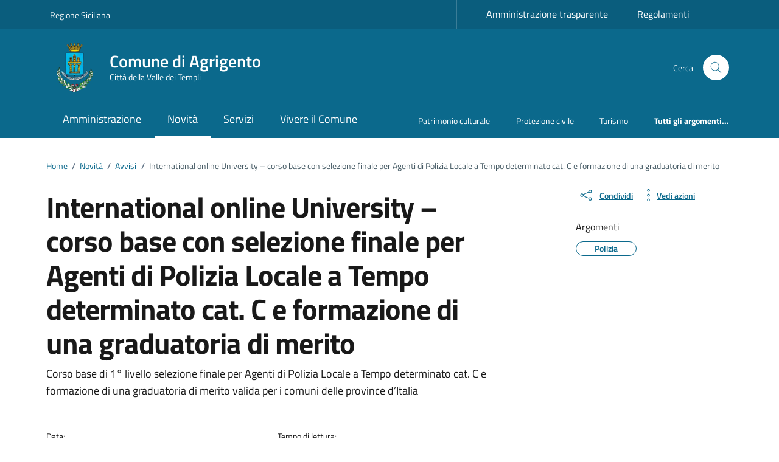

--- FILE ---
content_type: text/css
request_url: https://comune.agrigento.it/wp-content/themes/PAthema/style.css?ver=1.7.3
body_size: 364
content:
/*!
Theme Name: PAthema PNRR
Author: Alfio Costanzo - Golem Net srl
Description: Design Comuni Italia PAthema rispetta le linee guida di design dell’Agenzia per l’Italia digitale rilasciate dal Team per la Trasformazione Digitale. Utilizza Bootstrap Italia ottimizzato per WordPress.
Version: 1.7.3
License: Commerciale
Text Domain: design_comuni_italia
*/

/*
Theme URI: https://www.golemnet.it/
Author URI: https://www.golemnet.it/
License URI: https://www.golemnet.it
Tags: PA
*/

/*
    ____       _                  _   _      _             ____   ___ ____  _____ 
 / ___| ___ | | ___ _ __ ___   | \ | | ___| |_          |___ \ / _ \___ \|___ / 
| |  _ / _ \| |/ _ \ '_ ` _ \  |  \| |/ _ \ __|  _____    __) | | | |__) | |_ \ 
| |_| | (_) | |  __/ | | | | | | |\  |  __/ |_  |_____|  / __/| |_| / __/ ___) |
 \____|\___/|_|\___|_| |_| |_| |_| \_|\___|\__|         |_____|\___/_____|____/                                         

*/

@import "style-rtl.css";